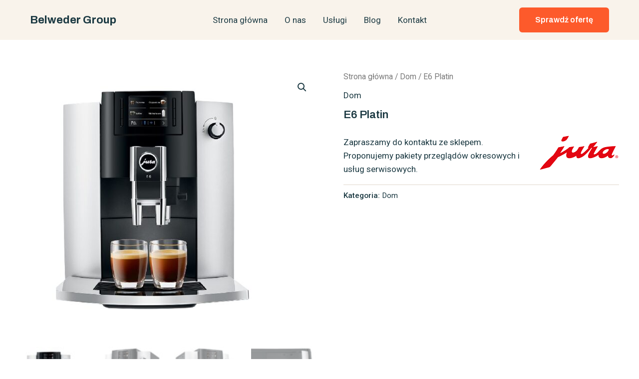

--- FILE ---
content_type: text/html; charset=UTF-8
request_url: https://belweder.com.pl/produkt/e6-platin/
body_size: 12386
content:
<!DOCTYPE html><html lang="pl-PL"><head><meta charset="UTF-8"><meta name="viewport" content="width=device-width, initial-scale=1"><link rel="preload" href="https://lagunaczarter.pl/bootstrap/css/bootstrap.css" as="style"><link rel="stylesheet" media="print" onload="this.onload=null;this.media='all';" id="ao_optimized_gfonts" href="https://fonts.googleapis.com/css?family=Roboto%3A400%7CArchivo%3A700%2C600%7CRoboto%3A100%2C100italic%2C200%2C200italic%2C300%2C300italic%2C400%2C400italic%2C500%2C500italic%2C600%2C600italic%2C700%2C700italic%2C800%2C800italic%2C900%2C900italic%7CRoboto+Slab%3A100%2C100italic%2C200%2C200italic%2C300%2C300italic%2C400%2C400italic%2C500%2C500italic%2C600%2C600italic%2C700%2C700italic%2C800%2C800italic%2C900%2C900italic&amp;display=swap"><link rel="profile" href="https://gmpg.org/xfn/11"><meta name='robots' content='index, follow, max-image-preview:large, max-snippet:-1, max-video-preview:-1' /><link media="all" href="https://belweder.com.pl/wp-content/cache/autoptimize/css/autoptimize_6993c76904646d920b1df8eaed126fdb.css" rel="stylesheet"><link media="only screen and (max-width: 921px)" href="https://belweder.com.pl/wp-content/cache/autoptimize/css/autoptimize_8928b063ca69552173bdc68324d4015d.css" rel="stylesheet"><title>E6 Platin &#8211; Belweder Group</title><link rel="canonical" href="https://belweder.com.pl/produkt/e6-platin/" /><meta property="og:locale" content="pl_PL" /><meta property="og:type" content="article" /><meta property="og:title" content="E6 Platin &#8211; Belweder Group" /><meta property="og:description" content="Zapraszamy do kontaktu ze sklepem. Proponujemy pakiety przeglądów okresowych i usług serwisowych." /><meta property="og:url" content="https://belweder.com.pl/produkt/e6-platin/" /><meta property="og:site_name" content="Belweder Group" /><meta property="article:publisher" content="https://www.facebook.com/belwedergroup" /><meta property="article:modified_time" content="2020-12-27T10:00:59+00:00" /><meta property="og:image" content="https://belweder.com.pl/wp-content/uploads/2020/12/Jura-E6_Platin.jpg" /><meta property="og:image:width" content="780" /><meta property="og:image:height" content="700" /><meta property="og:image:type" content="image/jpeg" /><meta name="twitter:card" content="summary_large_image" /><meta name="twitter:label1" content="Szacowany czas czytania" /><meta name="twitter:data1" content="1 minuta" /> <script type="application/ld+json" class="yoast-schema-graph">{"@context":"https://schema.org","@graph":[{"@type":"WebPage","@id":"https://belweder.com.pl/produkt/e6-platin/","url":"https://belweder.com.pl/produkt/e6-platin/","name":"E6 Platin &#8211; Belweder Group","isPartOf":{"@id":"https://belweder.com.pl/#website"},"primaryImageOfPage":{"@id":"https://belweder.com.pl/produkt/e6-platin/#primaryimage"},"image":{"@id":"https://belweder.com.pl/produkt/e6-platin/#primaryimage"},"thumbnailUrl":"https://belweder.com.pl/wp-content/uploads/2020/12/Jura-E6_Platin.jpg","datePublished":"2020-12-18T09:58:12+00:00","dateModified":"2020-12-27T10:00:59+00:00","breadcrumb":{"@id":"https://belweder.com.pl/produkt/e6-platin/#breadcrumb"},"inLanguage":"pl-PL","potentialAction":[{"@type":"ReadAction","target":["https://belweder.com.pl/produkt/e6-platin/"]}]},{"@type":"ImageObject","inLanguage":"pl-PL","@id":"https://belweder.com.pl/produkt/e6-platin/#primaryimage","url":"https://belweder.com.pl/wp-content/uploads/2020/12/Jura-E6_Platin.jpg","contentUrl":"https://belweder.com.pl/wp-content/uploads/2020/12/Jura-E6_Platin.jpg","width":780,"height":700},{"@type":"BreadcrumbList","@id":"https://belweder.com.pl/produkt/e6-platin/#breadcrumb","itemListElement":[{"@type":"ListItem","position":1,"name":"Home","item":"https://belweder.com.pl/"},{"@type":"ListItem","position":2,"name":"Produkty","item":"https://belweder.com.pl/shop/"},{"@type":"ListItem","position":3,"name":"E6 Platin"}]},{"@type":"WebSite","@id":"https://belweder.com.pl/#website","url":"https://belweder.com.pl/","name":"Belweder Group","description":"ekspresy do kawy","publisher":{"@id":"https://belweder.com.pl/#organization"},"potentialAction":[{"@type":"SearchAction","target":{"@type":"EntryPoint","urlTemplate":"https://belweder.com.pl/?s={search_term_string}"},"query-input":{"@type":"PropertyValueSpecification","valueRequired":true,"valueName":"search_term_string"}}],"inLanguage":"pl-PL"},{"@type":"Organization","@id":"https://belweder.com.pl/#organization","name":"Belweder Group","url":"https://belweder.com.pl/","logo":{"@type":"ImageObject","inLanguage":"pl-PL","@id":"https://belweder.com.pl/#/schema/logo/image/","url":"https://belweder.com.pl/wp-content/uploads/2019/08/cropped-top_logo.png","contentUrl":"https://belweder.com.pl/wp-content/uploads/2019/08/cropped-top_logo.png","width":512,"height":512,"caption":"Belweder Group"},"image":{"@id":"https://belweder.com.pl/#/schema/logo/image/"},"sameAs":["https://www.facebook.com/belwedergroup"]}]}</script> <link href='https://fonts.gstatic.com' crossorigin='anonymous' rel='preconnect' /><link rel="alternate" type="application/rss+xml" title="Belweder Group &raquo; Kanał z wpisami" href="https://belweder.com.pl/feed/" /><link rel="alternate" type="application/rss+xml" title="Belweder Group &raquo; Kanał z komentarzami" href="https://belweder.com.pl/comments/feed/" /><link rel="alternate" title="oEmbed (JSON)" type="application/json+oembed" href="https://belweder.com.pl/wp-json/oembed/1.0/embed?url=https%3A%2F%2Fbelweder.com.pl%2Fprodukt%2Fe6-platin%2F" /><link rel="alternate" title="oEmbed (XML)" type="text/xml+oembed" href="https://belweder.com.pl/wp-json/oembed/1.0/embed?url=https%3A%2F%2Fbelweder.com.pl%2Fprodukt%2Fe6-platin%2F&#038;format=xml" /><link rel='stylesheet' id='elementor-post-20716-css' href='https://belweder.com.pl/wp-content/cache/autoptimize/css/autoptimize_single_a77b0509b061212ed5ef18c9de9ecaf1.css' media='all' /><link rel="preconnect" href="https://fonts.gstatic.com/" crossorigin><script src="https://belweder.com.pl/wp-includes/js/jquery/jquery.min.js" id="jquery-core-js"></script> <script id="jquery-js-after">!function($){"use strict";$(document).ready(function(){$(this).scrollTop()>100&&$(".hfe-scroll-to-top-wrap").removeClass("hfe-scroll-to-top-hide"),$(window).scroll(function(){$(this).scrollTop()<100?$(".hfe-scroll-to-top-wrap").fadeOut(300):$(".hfe-scroll-to-top-wrap").fadeIn(300)}),$(".hfe-scroll-to-top-wrap").on("click",function(){$("html, body").animate({scrollTop:0},300);return!1})})}(jQuery);
//# sourceURL=jquery-js-after</script> <script id="wc-single-product-js-extra">var wc_single_product_params = {"i18n_required_rating_text":"Prosz\u0119 wybra\u0107 ocen\u0119","i18n_product_gallery_trigger_text":"Wy\u015bwietl pe\u0142noekranow\u0105 galeri\u0119 obrazk\u00f3w","review_rating_required":"yes","flexslider":{"rtl":false,"animation":"slide","smoothHeight":true,"directionNav":false,"controlNav":"thumbnails","slideshow":false,"animationSpeed":500,"animationLoop":false,"allowOneSlide":false},"zoom_enabled":"1","zoom_options":[],"photoswipe_enabled":"1","photoswipe_options":{"shareEl":false,"closeOnScroll":false,"history":false,"hideAnimationDuration":0,"showAnimationDuration":0},"flexslider_enabled":"1"};
//# sourceURL=wc-single-product-js-extra</script> <script id="woocommerce-js-extra">var woocommerce_params = {"ajax_url":"/wp-admin/admin-ajax.php","wc_ajax_url":"/?wc-ajax=%%endpoint%%"};
//# sourceURL=woocommerce-js-extra</script> <link rel="https://api.w.org/" href="https://belweder.com.pl/wp-json/" /><link rel="alternate" title="JSON" type="application/json" href="https://belweder.com.pl/wp-json/wp/v2/product/6142" /><link rel="EditURI" type="application/rsd+xml" title="RSD" href="https://belweder.com.pl/xmlrpc.php?rsd" /><meta name="generator" content="WordPress 6.9" /><meta name="generator" content="WooCommerce 9.6.3" /><link rel='shortlink' href='https://belweder.com.pl/?p=6142' />  <script async src="https://www.googletagmanager.com/gtag/js?id=G-KXQVK0BJ00"></script> <script>window.dataLayer = window.dataLayer || [];
			function gtag(){dataLayer.push(arguments);}
			gtag('js', new Date());
			gtag('config', 'G-KXQVK0BJ00');</script> <noscript><style>.woocommerce-product-gallery{ opacity: 1 !important; }</style></noscript><meta name="generator" content="Elementor 3.27.3; features: e_font_icon_svg, additional_custom_breakpoints, e_element_cache; settings: css_print_method-external, google_font-enabled, font_display-swap"><link rel="icon" href="https://belweder.com.pl/wp-content/uploads/2019/08/cropped-top_logo-32x32.png" sizes="32x32" /><link rel="icon" href="https://belweder.com.pl/wp-content/uploads/2019/08/cropped-top_logo-192x192.png" sizes="192x192" /><link rel="apple-touch-icon" href="https://belweder.com.pl/wp-content/uploads/2019/08/cropped-top_logo-180x180.png" /><meta name="msapplication-TileImage" content="https://belweder.com.pl/wp-content/uploads/2019/08/cropped-top_logo-270x270.png" /></head><body data-rsssl=1  class="wp-singular product-template-default single single-product postid-6142 wp-theme-astra theme-astra cookies-not-set woocommerce woocommerce-page woocommerce-no-js ehf-template-astra ehf-stylesheet-astra ast-desktop ast-plain-container ast-no-sidebar astra-4.8.11 ast-blog-single-style-1 ast-custom-post-type ast-single-post ast-inherit-site-logo-transparent ast-hfb-header ast-normal-title-enabled elementor-default elementor-kit-20716"> <a
 class="skip-link screen-reader-text"
 href="#content"
 title="Skip to content"> Skip to content</a><div
class="hfeed site" id="page"><header
 class="site-header header-main-layout-1 ast-primary-menu-enabled ast-logo-title-inline ast-hide-custom-menu-mobile ast-builder-menu-toggle-icon ast-mobile-header-inline" id="masthead" itemtype="https://schema.org/WPHeader" itemscope="itemscope" itemid="#masthead"		><div id="ast-desktop-header" data-toggle-type="dropdown"><div class="ast-main-header-wrap main-header-bar-wrap "><div class="ast-primary-header-bar ast-primary-header main-header-bar site-header-focus-item" data-section="section-primary-header-builder"><div class="site-primary-header-wrap ast-builder-grid-row-container site-header-focus-item ast-container" data-section="section-primary-header-builder"><div class="ast-builder-grid-row ast-builder-grid-row-has-sides ast-grid-center-col-layout"><div class="site-header-primary-section-left site-header-section ast-flex site-header-section-left"><div class="ast-builder-layout-element ast-flex site-header-focus-item" data-section="title_tagline"><div
 class="site-branding ast-site-identity" itemtype="https://schema.org/Organization" itemscope="itemscope"				><div class="ast-site-title-wrap"> <span class="site-title" itemprop="name"> <a href="https://belweder.com.pl/" rel="home" itemprop="url" > Belweder Group </a> </span></div></div></div><div class="site-header-primary-section-left-center site-header-section ast-flex ast-grid-left-center-section"></div></div><div class="site-header-primary-section-center site-header-section ast-flex ast-grid-section-center"><div class="ast-builder-menu-1 ast-builder-menu ast-flex ast-builder-menu-1-focus-item ast-builder-layout-element site-header-focus-item" data-section="section-hb-menu-1"><div class="ast-main-header-bar-alignment"><div class="main-header-bar-navigation"><nav class="site-navigation ast-flex-grow-1 navigation-accessibility site-header-focus-item" id="primary-site-navigation-desktop" aria-label="Site Navigation: Main Menu" itemtype="https://schema.org/SiteNavigationElement" itemscope="itemscope"><div class="main-navigation ast-inline-flex"><ul id="ast-hf-menu-1" class="main-header-menu ast-menu-shadow ast-nav-menu ast-flex  submenu-with-border stack-on-mobile"><li id="menu-item-20743" class="menu-item menu-item-type-post_type menu-item-object-page menu-item-home menu-item-20743"><a href="https://belweder.com.pl/" class="menu-link">Strona główna</a></li><li id="menu-item-29" class="menu-item menu-item-type-post_type menu-item-object-page menu-item-29"><a href="https://belweder.com.pl/about/" class="menu-link">O nas</a></li><li id="menu-item-20744" class="menu-item menu-item-type-post_type menu-item-object-page menu-item-20744"><a href="https://belweder.com.pl/services/" class="menu-link">Usługi</a></li><li id="menu-item-20747" class="menu-item menu-item-type-post_type menu-item-object-page menu-item-20747"><a href="https://belweder.com.pl/my-blog/" class="menu-link">Blog</a></li><li id="menu-item-20745" class="menu-item menu-item-type-post_type menu-item-object-page menu-item-20745"><a href="https://belweder.com.pl/contact/" class="menu-link">Kontakt</a></li></ul></div></nav></div></div></div></div><div class="site-header-primary-section-right site-header-section ast-flex ast-grid-right-section"><div class="site-header-primary-section-right-center site-header-section ast-flex ast-grid-right-center-section"></div><div class="ast-builder-layout-element ast-flex site-header-focus-item ast-header-button-1" data-section="section-hb-button-1"><div class="ast-builder-button-wrap ast-builder-button-size-"><a class="ast-custom-button-link" href="/contact/" target="_self" ><div class=ast-custom-button>Sprawdź ofertę</div></a><a class="menu-link" href="/contact/" target="_self" >Sprawdź ofertę</a></div></div></div></div></div></div></div></div><div id="ast-mobile-header" class="ast-mobile-header-wrap " data-type="dropdown"><div class="ast-main-header-wrap main-header-bar-wrap" ><div class="ast-primary-header-bar ast-primary-header main-header-bar site-primary-header-wrap site-header-focus-item ast-builder-grid-row-layout-default ast-builder-grid-row-tablet-layout-default ast-builder-grid-row-mobile-layout-default" data-section="section-primary-header-builder"><div class="ast-builder-grid-row ast-builder-grid-row-has-sides ast-builder-grid-row-no-center"><div class="site-header-primary-section-left site-header-section ast-flex site-header-section-left"><div class="ast-builder-layout-element ast-flex site-header-focus-item" data-section="title_tagline"><div
 class="site-branding ast-site-identity" itemtype="https://schema.org/Organization" itemscope="itemscope"				><div class="ast-site-title-wrap"> <span class="site-title" itemprop="name"> <a href="https://belweder.com.pl/" rel="home" itemprop="url" > Belweder Group </a> </span></div></div></div></div><div class="site-header-primary-section-right site-header-section ast-flex ast-grid-right-section"><div class="ast-builder-layout-element ast-flex site-header-focus-item" data-section="section-header-mobile-trigger"><div class="ast-button-wrap"> <button type="button" class="menu-toggle main-header-menu-toggle ast-mobile-menu-trigger-fill"   aria-expanded="false"> <span class="screen-reader-text">Main Menu</span> <span class="mobile-menu-toggle-icon"> <span aria-hidden="true" class="ahfb-svg-iconset ast-inline-flex svg-baseline"><svg class='ast-mobile-svg ast-menu-svg' fill='currentColor' version='1.1' xmlns='http://www.w3.org/2000/svg' width='24' height='24' viewBox='0 0 24 24'><path d='M3 13h18c0.552 0 1-0.448 1-1s-0.448-1-1-1h-18c-0.552 0-1 0.448-1 1s0.448 1 1 1zM3 7h18c0.552 0 1-0.448 1-1s-0.448-1-1-1h-18c-0.552 0-1 0.448-1 1s0.448 1 1 1zM3 19h18c0.552 0 1-0.448 1-1s-0.448-1-1-1h-18c-0.552 0-1 0.448-1 1s0.448 1 1 1z'></path></svg></span><span aria-hidden="true" class="ahfb-svg-iconset ast-inline-flex svg-baseline"><svg class='ast-mobile-svg ast-close-svg' fill='currentColor' version='1.1' xmlns='http://www.w3.org/2000/svg' width='24' height='24' viewBox='0 0 24 24'><path d='M5.293 6.707l5.293 5.293-5.293 5.293c-0.391 0.391-0.391 1.024 0 1.414s1.024 0.391 1.414 0l5.293-5.293 5.293 5.293c0.391 0.391 1.024 0.391 1.414 0s0.391-1.024 0-1.414l-5.293-5.293 5.293-5.293c0.391-0.391 0.391-1.024 0-1.414s-1.024-0.391-1.414 0l-5.293 5.293-5.293-5.293c-0.391-0.391-1.024-0.391-1.414 0s-0.391 1.024 0 1.414z'></path></svg></span> </span> </button></div></div></div></div></div></div><div class="ast-mobile-header-content content-align-flex-start "><div class="ast-builder-menu-mobile ast-builder-menu ast-builder-menu-mobile-focus-item ast-builder-layout-element site-header-focus-item" data-section="section-header-mobile-menu"><div class="ast-main-header-bar-alignment"><div class="main-header-bar-navigation"><nav class="site-navigation ast-flex-grow-1 navigation-accessibility site-header-focus-item" id="ast-mobile-site-navigation" aria-label="Site Navigation: Main Menu" itemtype="https://schema.org/SiteNavigationElement" itemscope="itemscope"><div class="main-navigation"><ul id="ast-hf-mobile-menu" class="main-header-menu ast-nav-menu ast-flex  submenu-with-border astra-menu-animation-fade  stack-on-mobile"><li class="menu-item menu-item-type-post_type menu-item-object-page menu-item-home menu-item-20743"><a href="https://belweder.com.pl/" class="menu-link">Strona główna</a></li><li class="menu-item menu-item-type-post_type menu-item-object-page menu-item-29"><a href="https://belweder.com.pl/about/" class="menu-link">O nas</a></li><li class="menu-item menu-item-type-post_type menu-item-object-page menu-item-20744"><a href="https://belweder.com.pl/services/" class="menu-link">Usługi</a></li><li class="menu-item menu-item-type-post_type menu-item-object-page menu-item-20747"><a href="https://belweder.com.pl/my-blog/" class="menu-link">Blog</a></li><li class="menu-item menu-item-type-post_type menu-item-object-page menu-item-20745"><a href="https://belweder.com.pl/contact/" class="menu-link">Kontakt</a></li></ul></div></nav></div></div></div></div></div></header><div id="content" class="site-content"><div class="ast-container"><div id="primary" class="content-area primary"><main id="main" class="site-main"><div class="ast-woocommerce-container"><div class="woocommerce-notices-wrapper"></div><div id="product-6142" class="ast-article-single ast-woo-product-no-review desktop-align-left tablet-align-left mobile-align-left product type-product post-6142 status-publish first instock product_cat-dom has-post-thumbnail shipping-taxable product-type-simple"><div class="woocommerce-product-gallery woocommerce-product-gallery--with-images woocommerce-product-gallery--columns-4 images" data-columns="4" style="opacity: 0; transition: opacity .25s ease-in-out;"><div class="woocommerce-product-gallery__wrapper"><div data-thumb="https://belweder.com.pl/wp-content/uploads/2020/12/Jura-E6_Platin-100x100.jpg" data-thumb-alt="E6 Platin" data-thumb-srcset="https://belweder.com.pl/wp-content/uploads/2020/12/Jura-E6_Platin-100x100.jpg 100w, https://belweder.com.pl/wp-content/uploads/2020/12/Jura-E6_Platin-300x300.jpg 300w, https://belweder.com.pl/wp-content/uploads/2020/12/Jura-E6_Platin-150x150.jpg 150w, https://belweder.com.pl/wp-content/uploads/2020/12/Jura-E6_Platin-250x250.jpg 250w"  data-thumb-sizes="(max-width: 100px) 100vw, 100px" class="woocommerce-product-gallery__image"><a href="https://belweder.com.pl/wp-content/uploads/2020/12/Jura-E6_Platin.jpg"><img fetchpriority="high" width="600" height="538" src="https://belweder.com.pl/wp-content/uploads/2020/12/Jura-E6_Platin-600x538.jpg" class="wp-post-image" alt="E6 Platin" data-caption="" data-src="https://belweder.com.pl/wp-content/uploads/2020/12/Jura-E6_Platin.jpg" data-large_image="https://belweder.com.pl/wp-content/uploads/2020/12/Jura-E6_Platin.jpg" data-large_image_width="780" data-large_image_height="700" decoding="async" srcset="https://belweder.com.pl/wp-content/uploads/2020/12/Jura-E6_Platin-600x538.jpg 600w, https://belweder.com.pl/wp-content/uploads/2020/12/Jura-E6_Platin-300x269.jpg 300w, https://belweder.com.pl/wp-content/uploads/2020/12/Jura-E6_Platin-768x689.jpg 768w, https://belweder.com.pl/wp-content/uploads/2020/12/Jura-E6_Platin-350x314.jpg 350w, https://belweder.com.pl/wp-content/uploads/2020/12/Jura-E6_Platin.jpg 780w" sizes="(max-width: 600px) 100vw, 600px" /></a></div><div data-thumb="https://belweder.com.pl/wp-content/uploads/2020/12/E6_v19_Platin_1-100x100.jpg" data-thumb-alt="E6 Platin - obrazek 2" data-thumb-srcset="https://belweder.com.pl/wp-content/uploads/2020/12/E6_v19_Platin_1-100x100.jpg 100w, https://belweder.com.pl/wp-content/uploads/2020/12/E6_v19_Platin_1-300x300.jpg 300w, https://belweder.com.pl/wp-content/uploads/2020/12/E6_v19_Platin_1-150x150.jpg 150w, https://belweder.com.pl/wp-content/uploads/2020/12/E6_v19_Platin_1-250x250.jpg 250w"  data-thumb-sizes="(max-width: 100px) 100vw, 100px" class="woocommerce-product-gallery__image"><a href="https://belweder.com.pl/wp-content/uploads/2020/12/E6_v19_Platin_1.jpg"><img width="600" height="400" src="https://belweder.com.pl/wp-content/uploads/2020/12/E6_v19_Platin_1-600x400.jpg" class="" alt="E6 Platin - obrazek 2" data-caption="" data-src="https://belweder.com.pl/wp-content/uploads/2020/12/E6_v19_Platin_1.jpg" data-large_image="https://belweder.com.pl/wp-content/uploads/2020/12/E6_v19_Platin_1.jpg" data-large_image_width="1620" data-large_image_height="1080" decoding="async" srcset="https://belweder.com.pl/wp-content/uploads/2020/12/E6_v19_Platin_1-600x400.jpg 600w, https://belweder.com.pl/wp-content/uploads/2020/12/E6_v19_Platin_1-300x200.jpg 300w, https://belweder.com.pl/wp-content/uploads/2020/12/E6_v19_Platin_1-768x512.jpg 768w, https://belweder.com.pl/wp-content/uploads/2020/12/E6_v19_Platin_1-1024x683.jpg 1024w, https://belweder.com.pl/wp-content/uploads/2020/12/E6_v19_Platin_1-350x233.jpg 350w, https://belweder.com.pl/wp-content/uploads/2020/12/E6_v19_Platin_1.jpg 1620w" sizes="(max-width: 600px) 100vw, 600px" /></a></div><div data-thumb="https://belweder.com.pl/wp-content/uploads/2020/12/E6_v19_Platin_3-100x100.jpg" data-thumb-alt="E6 Platin - obrazek 3" data-thumb-srcset="https://belweder.com.pl/wp-content/uploads/2020/12/E6_v19_Platin_3-100x100.jpg 100w, https://belweder.com.pl/wp-content/uploads/2020/12/E6_v19_Platin_3-300x300.jpg 300w, https://belweder.com.pl/wp-content/uploads/2020/12/E6_v19_Platin_3-150x150.jpg 150w, https://belweder.com.pl/wp-content/uploads/2020/12/E6_v19_Platin_3-250x250.jpg 250w"  data-thumb-sizes="(max-width: 100px) 100vw, 100px" class="woocommerce-product-gallery__image"><a href="https://belweder.com.pl/wp-content/uploads/2020/12/E6_v19_Platin_3.jpg"><img width="600" height="400" src="https://belweder.com.pl/wp-content/uploads/2020/12/E6_v19_Platin_3-600x400.jpg" class="" alt="E6 Platin - obrazek 3" data-caption="" data-src="https://belweder.com.pl/wp-content/uploads/2020/12/E6_v19_Platin_3.jpg" data-large_image="https://belweder.com.pl/wp-content/uploads/2020/12/E6_v19_Platin_3.jpg" data-large_image_width="1620" data-large_image_height="1080" decoding="async" srcset="https://belweder.com.pl/wp-content/uploads/2020/12/E6_v19_Platin_3-600x400.jpg 600w, https://belweder.com.pl/wp-content/uploads/2020/12/E6_v19_Platin_3-300x200.jpg 300w, https://belweder.com.pl/wp-content/uploads/2020/12/E6_v19_Platin_3-768x512.jpg 768w, https://belweder.com.pl/wp-content/uploads/2020/12/E6_v19_Platin_3-1024x683.jpg 1024w, https://belweder.com.pl/wp-content/uploads/2020/12/E6_v19_Platin_3-350x233.jpg 350w, https://belweder.com.pl/wp-content/uploads/2020/12/E6_v19_Platin_3.jpg 1620w" sizes="(max-width: 600px) 100vw, 600px" /></a></div><div data-thumb="https://belweder.com.pl/wp-content/uploads/2020/12/E6_v19_Platin_4-100x100.jpg" data-thumb-alt="E6 Platin - obrazek 4" data-thumb-srcset="https://belweder.com.pl/wp-content/uploads/2020/12/E6_v19_Platin_4-100x100.jpg 100w, https://belweder.com.pl/wp-content/uploads/2020/12/E6_v19_Platin_4-300x300.jpg 300w, https://belweder.com.pl/wp-content/uploads/2020/12/E6_v19_Platin_4-150x150.jpg 150w, https://belweder.com.pl/wp-content/uploads/2020/12/E6_v19_Platin_4-250x250.jpg 250w"  data-thumb-sizes="(max-width: 100px) 100vw, 100px" class="woocommerce-product-gallery__image"><a href="https://belweder.com.pl/wp-content/uploads/2020/12/E6_v19_Platin_4.jpg"><img loading="lazy" width="600" height="400" src="https://belweder.com.pl/wp-content/uploads/2020/12/E6_v19_Platin_4-600x400.jpg" class="" alt="E6 Platin - obrazek 4" data-caption="" data-src="https://belweder.com.pl/wp-content/uploads/2020/12/E6_v19_Platin_4.jpg" data-large_image="https://belweder.com.pl/wp-content/uploads/2020/12/E6_v19_Platin_4.jpg" data-large_image_width="1620" data-large_image_height="1080" decoding="async" srcset="https://belweder.com.pl/wp-content/uploads/2020/12/E6_v19_Platin_4-600x400.jpg 600w, https://belweder.com.pl/wp-content/uploads/2020/12/E6_v19_Platin_4-300x200.jpg 300w, https://belweder.com.pl/wp-content/uploads/2020/12/E6_v19_Platin_4-768x512.jpg 768w, https://belweder.com.pl/wp-content/uploads/2020/12/E6_v19_Platin_4-1024x683.jpg 1024w, https://belweder.com.pl/wp-content/uploads/2020/12/E6_v19_Platin_4-350x233.jpg 350w, https://belweder.com.pl/wp-content/uploads/2020/12/E6_v19_Platin_4.jpg 1620w" sizes="(max-width: 600px) 100vw, 600px" /></a></div><div data-thumb="https://belweder.com.pl/wp-content/uploads/2020/12/E6_v19_Platin_5-100x100.jpg" data-thumb-alt="E6 Platin - obrazek 5" data-thumb-srcset="https://belweder.com.pl/wp-content/uploads/2020/12/E6_v19_Platin_5-100x100.jpg 100w, https://belweder.com.pl/wp-content/uploads/2020/12/E6_v19_Platin_5-300x300.jpg 300w, https://belweder.com.pl/wp-content/uploads/2020/12/E6_v19_Platin_5-150x150.jpg 150w, https://belweder.com.pl/wp-content/uploads/2020/12/E6_v19_Platin_5-250x250.jpg 250w"  data-thumb-sizes="(max-width: 100px) 100vw, 100px" class="woocommerce-product-gallery__image"><a href="https://belweder.com.pl/wp-content/uploads/2020/12/E6_v19_Platin_5.jpg"><img loading="lazy" width="600" height="400" src="https://belweder.com.pl/wp-content/uploads/2020/12/E6_v19_Platin_5-600x400.jpg" class="" alt="E6 Platin - obrazek 5" data-caption="" data-src="https://belweder.com.pl/wp-content/uploads/2020/12/E6_v19_Platin_5.jpg" data-large_image="https://belweder.com.pl/wp-content/uploads/2020/12/E6_v19_Platin_5.jpg" data-large_image_width="1620" data-large_image_height="1080" decoding="async" srcset="https://belweder.com.pl/wp-content/uploads/2020/12/E6_v19_Platin_5-600x400.jpg 600w, https://belweder.com.pl/wp-content/uploads/2020/12/E6_v19_Platin_5-300x200.jpg 300w, https://belweder.com.pl/wp-content/uploads/2020/12/E6_v19_Platin_5-768x512.jpg 768w, https://belweder.com.pl/wp-content/uploads/2020/12/E6_v19_Platin_5-1024x683.jpg 1024w, https://belweder.com.pl/wp-content/uploads/2020/12/E6_v19_Platin_5-350x233.jpg 350w, https://belweder.com.pl/wp-content/uploads/2020/12/E6_v19_Platin_5.jpg 1620w" sizes="(max-width: 600px) 100vw, 600px" /></a></div><div data-thumb="https://belweder.com.pl/wp-content/uploads/2020/12/E6_v19_Platin_6-100x100.jpg" data-thumb-alt="E6 Platin - obrazek 6" data-thumb-srcset="https://belweder.com.pl/wp-content/uploads/2020/12/E6_v19_Platin_6-100x100.jpg 100w, https://belweder.com.pl/wp-content/uploads/2020/12/E6_v19_Platin_6-300x300.jpg 300w, https://belweder.com.pl/wp-content/uploads/2020/12/E6_v19_Platin_6-150x150.jpg 150w, https://belweder.com.pl/wp-content/uploads/2020/12/E6_v19_Platin_6-250x250.jpg 250w"  data-thumb-sizes="(max-width: 100px) 100vw, 100px" class="woocommerce-product-gallery__image"><a href="https://belweder.com.pl/wp-content/uploads/2020/12/E6_v19_Platin_6.jpg"><img loading="lazy" width="600" height="400" src="https://belweder.com.pl/wp-content/uploads/2020/12/E6_v19_Platin_6-600x400.jpg" class="" alt="E6 Platin - obrazek 6" data-caption="" data-src="https://belweder.com.pl/wp-content/uploads/2020/12/E6_v19_Platin_6.jpg" data-large_image="https://belweder.com.pl/wp-content/uploads/2020/12/E6_v19_Platin_6.jpg" data-large_image_width="1620" data-large_image_height="1080" decoding="async" srcset="https://belweder.com.pl/wp-content/uploads/2020/12/E6_v19_Platin_6-600x400.jpg 600w, https://belweder.com.pl/wp-content/uploads/2020/12/E6_v19_Platin_6-300x200.jpg 300w, https://belweder.com.pl/wp-content/uploads/2020/12/E6_v19_Platin_6-768x512.jpg 768w, https://belweder.com.pl/wp-content/uploads/2020/12/E6_v19_Platin_6-1024x683.jpg 1024w, https://belweder.com.pl/wp-content/uploads/2020/12/E6_v19_Platin_6-350x233.jpg 350w, https://belweder.com.pl/wp-content/uploads/2020/12/E6_v19_Platin_6.jpg 1620w" sizes="(max-width: 600px) 100vw, 600px" /></a></div><div data-thumb="https://belweder.com.pl/wp-content/uploads/2020/12/E6_v19_Platin_7-100x100.jpg" data-thumb-alt="E6 Platin - obrazek 7" data-thumb-srcset="https://belweder.com.pl/wp-content/uploads/2020/12/E6_v19_Platin_7-100x100.jpg 100w, https://belweder.com.pl/wp-content/uploads/2020/12/E6_v19_Platin_7-300x300.jpg 300w, https://belweder.com.pl/wp-content/uploads/2020/12/E6_v19_Platin_7-150x150.jpg 150w, https://belweder.com.pl/wp-content/uploads/2020/12/E6_v19_Platin_7-250x250.jpg 250w"  data-thumb-sizes="(max-width: 100px) 100vw, 100px" class="woocommerce-product-gallery__image"><a href="https://belweder.com.pl/wp-content/uploads/2020/12/E6_v19_Platin_7.jpg"><img loading="lazy" width="600" height="400" src="https://belweder.com.pl/wp-content/uploads/2020/12/E6_v19_Platin_7-600x400.jpg" class="" alt="E6 Platin - obrazek 7" data-caption="" data-src="https://belweder.com.pl/wp-content/uploads/2020/12/E6_v19_Platin_7.jpg" data-large_image="https://belweder.com.pl/wp-content/uploads/2020/12/E6_v19_Platin_7.jpg" data-large_image_width="1620" data-large_image_height="1080" decoding="async" srcset="https://belweder.com.pl/wp-content/uploads/2020/12/E6_v19_Platin_7-600x400.jpg 600w, https://belweder.com.pl/wp-content/uploads/2020/12/E6_v19_Platin_7-300x200.jpg 300w, https://belweder.com.pl/wp-content/uploads/2020/12/E6_v19_Platin_7-768x512.jpg 768w, https://belweder.com.pl/wp-content/uploads/2020/12/E6_v19_Platin_7-1024x683.jpg 1024w, https://belweder.com.pl/wp-content/uploads/2020/12/E6_v19_Platin_7-350x233.jpg 350w, https://belweder.com.pl/wp-content/uploads/2020/12/E6_v19_Platin_7.jpg 1620w" sizes="(max-width: 600px) 100vw, 600px" /></a></div><div data-thumb="https://belweder.com.pl/wp-content/uploads/2020/12/E6_v19_Platin_8-100x100.jpg" data-thumb-alt="E6 Platin - obrazek 8" data-thumb-srcset="https://belweder.com.pl/wp-content/uploads/2020/12/E6_v19_Platin_8-100x100.jpg 100w, https://belweder.com.pl/wp-content/uploads/2020/12/E6_v19_Platin_8-300x300.jpg 300w, https://belweder.com.pl/wp-content/uploads/2020/12/E6_v19_Platin_8-150x150.jpg 150w, https://belweder.com.pl/wp-content/uploads/2020/12/E6_v19_Platin_8-250x250.jpg 250w"  data-thumb-sizes="(max-width: 100px) 100vw, 100px" class="woocommerce-product-gallery__image"><a href="https://belweder.com.pl/wp-content/uploads/2020/12/E6_v19_Platin_8.jpg"><img loading="lazy" width="600" height="400" src="https://belweder.com.pl/wp-content/uploads/2020/12/E6_v19_Platin_8-600x400.jpg" class="" alt="E6 Platin - obrazek 8" data-caption="" data-src="https://belweder.com.pl/wp-content/uploads/2020/12/E6_v19_Platin_8.jpg" data-large_image="https://belweder.com.pl/wp-content/uploads/2020/12/E6_v19_Platin_8.jpg" data-large_image_width="1620" data-large_image_height="1080" decoding="async" srcset="https://belweder.com.pl/wp-content/uploads/2020/12/E6_v19_Platin_8-600x400.jpg 600w, https://belweder.com.pl/wp-content/uploads/2020/12/E6_v19_Platin_8-300x200.jpg 300w, https://belweder.com.pl/wp-content/uploads/2020/12/E6_v19_Platin_8-768x512.jpg 768w, https://belweder.com.pl/wp-content/uploads/2020/12/E6_v19_Platin_8-1024x683.jpg 1024w, https://belweder.com.pl/wp-content/uploads/2020/12/E6_v19_Platin_8-350x233.jpg 350w, https://belweder.com.pl/wp-content/uploads/2020/12/E6_v19_Platin_8.jpg 1620w" sizes="(max-width: 600px) 100vw, 600px" /></a></div></div></div><div class="summary entry-summary"><nav class="woocommerce-breadcrumb" aria-label="Breadcrumb"><a href="https://belweder.com.pl">Strona główna</a>&nbsp;&#47;&nbsp;<a href="https://belweder.com.pl/kategoria-produktu/dom/">Dom</a>&nbsp;&#47;&nbsp;E6 Platin</nav><span class="single-product-category"><a href="https://belweder.com.pl/kategoria-produktu/dom/" rel="tag">Dom</a></span><h1 class="product_title entry-title">E6 Platin</h1><p class="price"></p><div class="woocommerce-product-details__short-description"><p><noscript><img loading="lazy" class="alignright wp-image-5858 size-full" src="https://belweder.com.pl/wp-content/uploads/2020/12/logo-jura.png" alt="" width="160" height="68" /></noscript><img loading="lazy" class="lazyload alignright wp-image-5858 size-full" src='data:image/svg+xml,%3Csvg%20xmlns=%22http://www.w3.org/2000/svg%22%20viewBox=%220%200%20160%2068%22%3E%3C/svg%3E' data-src="https://belweder.com.pl/wp-content/uploads/2020/12/logo-jura.png" alt="" width="160" height="68" /></p><p>Zapraszamy do kontaktu ze sklepem. Proponujemy pakiety przeglądów okresowych i usług serwisowych.</p></div><div class="product_meta"> <span class="posted_in">Kategoria: <a href="https://belweder.com.pl/kategoria-produktu/dom/" rel="tag">Dom</a></span></div></div><div class="woocommerce-tabs wc-tabs-wrapper"><ul class="tabs wc-tabs" role="tablist"><li class="description_tab" id="tab-title-description"> <a href="#tab-description" role="tab" aria-controls="tab-description"> Opis </a></li></ul><div class="woocommerce-Tabs-panel woocommerce-Tabs-panel--description panel entry-content wc-tab" id="tab-description" role="tabpanel" aria-labelledby="tab-title-description"><p><strong>Jeszcze więcej specjałów dających jeszcze większą rozkosz</strong></p><p>E6 wyróżnia się prostą obsługą, doskonałym rezultatem parzenia kawy oraz jasnym wzornictwem. Umieszczone z przodu przyciski i nowoczesny wyświetlacz TFT za naciśnięciem jednego przycisku prowadzą bezpośrednio do celu.</p><p>Dodatkowa strona w menu produktu rozszerza wybór do łącznie 11 specjałów.</p><p>CLARIS Smart dostarcza idealnie czystą wodę gwarantującą najlepszy smak. Stosowanie filtra nigdy nie było prostsze, ponieważ Inteligentny System Filtrowania Wody (I.W.S.®) rozpoznaje go automatycznie.</p><p>Doskonałą higienę zapewniają zintegrowane programy konserwacyjne oraz wymienna końcówka do dyszy spieniającej.</p><p><strong>Jeszcze więcej specjałów dających jeszcze większą rozkosz</strong></p><p>Nowy E6 wie, jak zapunktować swoją różnorodnością i estetyką. Oprócz kawowych klasyków i specjałów udoskonalonych pianką mleczną na nowo opanował cztery dodatkowe atrakcje: kawę Barista, lungo Barista, espresso doppio oraz espresso macchiato.</p><p><strong>P.E.P.® czyli kawa espresso najwyższej jakości, znanej bywalcom kawiarni</strong></p><p>Proces Ekstrakcji Pulsacyjnej (P.E.P.®) optymalizuje czas ekstrakcji i gwarantuje najwspanialszy aromat również w przypadku krótkich specjałów kawowych.</p><p><strong>Piękniejszy niż kiedykolwiek</strong></p><p>Szlachetna, chromowana tacka na filiżanki tworzy idealną scenę, na której wszystkie specjały są doskonale zaaranżowane.</p><p><strong>JURA wyznacza nowe standardy prostej obsługi</strong></p><p>Koncepcja obsługi od frontu, na kolorowym ­wyświetlaczu TFT o średnicy 2,8&#8243; oraz napełniany od przodu zbiornik na wodę.</p></div></div><section class="related products"><h2>Podobne produkty</h2><ul class="products columns-4"><li class="ast-article-single ast-woo-product-no-review desktop-align-left tablet-align-left mobile-align-left product type-product post-615 status-publish first instock product_cat-dom has-post-thumbnail shipping-taxable product-type-simple"><div class="astra-shop-thumbnail-wrap"><a href="https://belweder.com.pl/produkt/nivona-cafe-romatica-670/" class="woocommerce-LoopProduct-link woocommerce-loop-product__link"><noscript><img width="300" height="300" src="https://belweder.com.pl/wp-content/uploads/2020/03/Nivona-Cafe-Romatica-670-300x300.jpg" class="attachment-woocommerce_thumbnail size-woocommerce_thumbnail" alt="" decoding="async" srcset="https://belweder.com.pl/wp-content/uploads/2020/03/Nivona-Cafe-Romatica-670-300x300.jpg 300w, https://belweder.com.pl/wp-content/uploads/2020/03/Nivona-Cafe-Romatica-670-100x100.jpg 100w, https://belweder.com.pl/wp-content/uploads/2020/03/Nivona-Cafe-Romatica-670-150x150.jpg 150w, https://belweder.com.pl/wp-content/uploads/2020/03/Nivona-Cafe-Romatica-670-250x250.jpg 250w" sizes="(max-width: 300px) 100vw, 300px" /></noscript><img width="300" height="300" src='data:image/svg+xml,%3Csvg%20xmlns=%22http://www.w3.org/2000/svg%22%20viewBox=%220%200%20300%20300%22%3E%3C/svg%3E' data-src="https://belweder.com.pl/wp-content/uploads/2020/03/Nivona-Cafe-Romatica-670-300x300.jpg" class="lazyload attachment-woocommerce_thumbnail size-woocommerce_thumbnail" alt="" decoding="async" data-srcset="https://belweder.com.pl/wp-content/uploads/2020/03/Nivona-Cafe-Romatica-670-300x300.jpg 300w, https://belweder.com.pl/wp-content/uploads/2020/03/Nivona-Cafe-Romatica-670-100x100.jpg 100w, https://belweder.com.pl/wp-content/uploads/2020/03/Nivona-Cafe-Romatica-670-150x150.jpg 150w, https://belweder.com.pl/wp-content/uploads/2020/03/Nivona-Cafe-Romatica-670-250x250.jpg 250w" data-sizes="(max-width: 300px) 100vw, 300px" /></a><a href="https://belweder.com.pl/produkt/nivona-cafe-romatica-670/" data-quantity="1" class="ast-on-card-button ast-select-options-trigger product_type_simple" data-product_id="615" data-product_sku="" aria-label="Przeczytaj więcej o &bdquo;Nivona - Cafe Romatica 670 + 1kg Buon Giorno MARRONE + Odkamieniacz + Milk Cleaner gratis - Zyskaj 97 zł&rdquo;" rel="nofollow"> <span class="ast-card-action-tooltip"> Dowiedz się więcej </span> <span class="ahfb-svg-iconset"> <span class="ast-icon icon-bag"><svg xmlns="http://www.w3.org/2000/svg" xmlns:xlink="http://www.w3.org/1999/xlink" version="1.1" id="ast-bag-icon-svg" x="0px" y="0px" width="100" height="100" viewBox="826 826 140 140" enable-background="new 826 826 140 140" xml:space="preserve"> <path d="M960.758,934.509l2.632,23.541c0.15,1.403-0.25,2.657-1.203,3.761c-0.953,1.053-2.156,1.579-3.61,1.579H833.424  c-1.454,0-2.657-0.526-3.61-1.579c-0.952-1.104-1.354-2.357-1.203-3.761l2.632-23.541H960.758z M953.763,871.405l6.468,58.29H831.77  l6.468-58.29c0.15-1.203,0.677-2.218,1.58-3.045c0.903-0.827,1.981-1.241,3.234-1.241h19.254v9.627c0,2.658,0.94,4.927,2.82,6.807  s4.149,2.82,6.807,2.82c2.658,0,4.926-0.94,6.807-2.82s2.821-4.149,2.821-6.807v-9.627h28.882v9.627  c0,2.658,0.939,4.927,2.819,6.807c1.881,1.88,4.149,2.82,6.807,2.82s4.927-0.94,6.808-2.82c1.879-1.88,2.82-4.149,2.82-6.807v-9.627  h19.253c1.255,0,2.332,0.414,3.235,1.241C953.086,869.187,953.612,870.202,953.763,871.405z M924.881,857.492v19.254  c0,1.304-0.476,2.432-1.429,3.385s-2.08,1.429-3.385,1.429c-1.303,0-2.432-0.477-3.384-1.429c-0.953-0.953-1.43-2.081-1.43-3.385  v-19.254c0-5.315-1.881-9.853-5.641-13.613c-3.76-3.761-8.298-5.641-13.613-5.641s-9.853,1.88-13.613,5.641  c-3.761,3.76-5.641,8.298-5.641,13.613v19.254c0,1.304-0.476,2.432-1.429,3.385c-0.953,0.953-2.081,1.429-3.385,1.429  c-1.303,0-2.432-0.477-3.384-1.429c-0.953-0.953-1.429-2.081-1.429-3.385v-19.254c0-7.973,2.821-14.779,8.461-20.42  c5.641-5.641,12.448-8.461,20.42-8.461c7.973,0,14.779,2.82,20.42,8.461C922.062,842.712,924.881,849.519,924.881,857.492z"/> </svg></span> </span> </a></div><div class="astra-shop-summary-wrap"> <span class="ast-woo-product-category"> Dom </span> <a href="https://belweder.com.pl/produkt/nivona-cafe-romatica-670/" class="ast-loop-product__link"><h2 class="woocommerce-loop-product__title">Nivona &#8211; Cafe Romatica 670 + 1kg Buon Giorno MARRONE + Odkamieniacz + Milk Cleaner gratis &#8211; Zyskaj 97 zł</h2></a> <a href="https://belweder.com.pl/produkt/nivona-cafe-romatica-670/" aria-describedby="woocommerce_loop_add_to_cart_link_describedby_615" data-quantity="1" class="button product_type_simple" data-product_id="615" data-product_sku="" aria-label="Przeczytaj więcej o &bdquo;Nivona - Cafe Romatica 670 + 1kg Buon Giorno MARRONE + Odkamieniacz + Milk Cleaner gratis - Zyskaj 97 zł&rdquo;" rel="nofollow" data-success_message="">Dowiedz się więcej</a> <span id="woocommerce_loop_add_to_cart_link_describedby_615" class="screen-reader-text"> </span></div></li><li class="ast-article-single ast-woo-product-no-review desktop-align-left tablet-align-left mobile-align-left product type-product post-596 status-publish instock product_cat-dom has-post-thumbnail shipping-taxable product-type-simple"><div class="astra-shop-thumbnail-wrap"><a href="https://belweder.com.pl/produkt/nivona-cafe-romatica-680/" class="woocommerce-LoopProduct-link woocommerce-loop-product__link"><noscript><img width="300" height="300" src="https://belweder.com.pl/wp-content/uploads/2020/03/Nivona-Cafe-Romatica-680-300x300.jpg" class="attachment-woocommerce_thumbnail size-woocommerce_thumbnail" alt="" decoding="async" srcset="https://belweder.com.pl/wp-content/uploads/2020/03/Nivona-Cafe-Romatica-680-300x300.jpg 300w, https://belweder.com.pl/wp-content/uploads/2020/03/Nivona-Cafe-Romatica-680-100x100.jpg 100w, https://belweder.com.pl/wp-content/uploads/2020/03/Nivona-Cafe-Romatica-680-150x150.jpg 150w, https://belweder.com.pl/wp-content/uploads/2020/03/Nivona-Cafe-Romatica-680-250x250.jpg 250w" sizes="(max-width: 300px) 100vw, 300px" /></noscript><img width="300" height="300" src='data:image/svg+xml,%3Csvg%20xmlns=%22http://www.w3.org/2000/svg%22%20viewBox=%220%200%20300%20300%22%3E%3C/svg%3E' data-src="https://belweder.com.pl/wp-content/uploads/2020/03/Nivona-Cafe-Romatica-680-300x300.jpg" class="lazyload attachment-woocommerce_thumbnail size-woocommerce_thumbnail" alt="" decoding="async" data-srcset="https://belweder.com.pl/wp-content/uploads/2020/03/Nivona-Cafe-Romatica-680-300x300.jpg 300w, https://belweder.com.pl/wp-content/uploads/2020/03/Nivona-Cafe-Romatica-680-100x100.jpg 100w, https://belweder.com.pl/wp-content/uploads/2020/03/Nivona-Cafe-Romatica-680-150x150.jpg 150w, https://belweder.com.pl/wp-content/uploads/2020/03/Nivona-Cafe-Romatica-680-250x250.jpg 250w" data-sizes="(max-width: 300px) 100vw, 300px" /></a><a href="https://belweder.com.pl/produkt/nivona-cafe-romatica-680/" data-quantity="1" class="ast-on-card-button ast-select-options-trigger product_type_simple" data-product_id="596" data-product_sku="" aria-label="Przeczytaj więcej o &bdquo;Nivona - Cafe Romatica 680 + 1kg Buon Giorno MARRONE + Odkamieniacz + Milk Cleaner gratis - Zyskaj 97 zł&rdquo;" rel="nofollow"> <span class="ast-card-action-tooltip"> Dowiedz się więcej </span> <span class="ahfb-svg-iconset"> <span class="ast-icon icon-bag"><svg xmlns="http://www.w3.org/2000/svg" xmlns:xlink="http://www.w3.org/1999/xlink" version="1.1" id="ast-bag-icon-svg" x="0px" y="0px" width="100" height="100" viewBox="826 826 140 140" enable-background="new 826 826 140 140" xml:space="preserve"> <path d="M960.758,934.509l2.632,23.541c0.15,1.403-0.25,2.657-1.203,3.761c-0.953,1.053-2.156,1.579-3.61,1.579H833.424  c-1.454,0-2.657-0.526-3.61-1.579c-0.952-1.104-1.354-2.357-1.203-3.761l2.632-23.541H960.758z M953.763,871.405l6.468,58.29H831.77  l6.468-58.29c0.15-1.203,0.677-2.218,1.58-3.045c0.903-0.827,1.981-1.241,3.234-1.241h19.254v9.627c0,2.658,0.94,4.927,2.82,6.807  s4.149,2.82,6.807,2.82c2.658,0,4.926-0.94,6.807-2.82s2.821-4.149,2.821-6.807v-9.627h28.882v9.627  c0,2.658,0.939,4.927,2.819,6.807c1.881,1.88,4.149,2.82,6.807,2.82s4.927-0.94,6.808-2.82c1.879-1.88,2.82-4.149,2.82-6.807v-9.627  h19.253c1.255,0,2.332,0.414,3.235,1.241C953.086,869.187,953.612,870.202,953.763,871.405z M924.881,857.492v19.254  c0,1.304-0.476,2.432-1.429,3.385s-2.08,1.429-3.385,1.429c-1.303,0-2.432-0.477-3.384-1.429c-0.953-0.953-1.43-2.081-1.43-3.385  v-19.254c0-5.315-1.881-9.853-5.641-13.613c-3.76-3.761-8.298-5.641-13.613-5.641s-9.853,1.88-13.613,5.641  c-3.761,3.76-5.641,8.298-5.641,13.613v19.254c0,1.304-0.476,2.432-1.429,3.385c-0.953,0.953-2.081,1.429-3.385,1.429  c-1.303,0-2.432-0.477-3.384-1.429c-0.953-0.953-1.429-2.081-1.429-3.385v-19.254c0-7.973,2.821-14.779,8.461-20.42  c5.641-5.641,12.448-8.461,20.42-8.461c7.973,0,14.779,2.82,20.42,8.461C922.062,842.712,924.881,849.519,924.881,857.492z"/> </svg></span> </span> </a></div><div class="astra-shop-summary-wrap"> <span class="ast-woo-product-category"> Dom </span> <a href="https://belweder.com.pl/produkt/nivona-cafe-romatica-680/" class="ast-loop-product__link"><h2 class="woocommerce-loop-product__title">Nivona &#8211; Cafe Romatica 680 + 1kg Buon Giorno MARRONE + Odkamieniacz + Milk Cleaner gratis &#8211; Zyskaj 97 zł</h2></a> <a href="https://belweder.com.pl/produkt/nivona-cafe-romatica-680/" aria-describedby="woocommerce_loop_add_to_cart_link_describedby_596" data-quantity="1" class="button product_type_simple" data-product_id="596" data-product_sku="" aria-label="Przeczytaj więcej o &bdquo;Nivona - Cafe Romatica 680 + 1kg Buon Giorno MARRONE + Odkamieniacz + Milk Cleaner gratis - Zyskaj 97 zł&rdquo;" rel="nofollow" data-success_message="">Dowiedz się więcej</a> <span id="woocommerce_loop_add_to_cart_link_describedby_596" class="screen-reader-text"> </span></div></li><li class="ast-article-single ast-woo-product-no-review desktop-align-left tablet-align-left mobile-align-left product type-product post-6102 status-publish instock product_cat-dom has-post-thumbnail shipping-taxable product-type-simple"><div class="astra-shop-thumbnail-wrap"><a href="https://belweder.com.pl/produkt/a1-piano-white/" class="woocommerce-LoopProduct-link woocommerce-loop-product__link"><noscript><img width="300" height="300" src="https://belweder.com.pl/wp-content/uploads/2020/12/Jura-A1-300x300.jpg" class="attachment-woocommerce_thumbnail size-woocommerce_thumbnail" alt="" decoding="async" srcset="https://belweder.com.pl/wp-content/uploads/2020/12/Jura-A1-300x300.jpg 300w, https://belweder.com.pl/wp-content/uploads/2020/12/Jura-A1-100x100.jpg 100w, https://belweder.com.pl/wp-content/uploads/2020/12/Jura-A1-150x150.jpg 150w, https://belweder.com.pl/wp-content/uploads/2020/12/Jura-A1-250x250.jpg 250w" sizes="(max-width: 300px) 100vw, 300px" /></noscript><img width="300" height="300" src='data:image/svg+xml,%3Csvg%20xmlns=%22http://www.w3.org/2000/svg%22%20viewBox=%220%200%20300%20300%22%3E%3C/svg%3E' data-src="https://belweder.com.pl/wp-content/uploads/2020/12/Jura-A1-300x300.jpg" class="lazyload attachment-woocommerce_thumbnail size-woocommerce_thumbnail" alt="" decoding="async" data-srcset="https://belweder.com.pl/wp-content/uploads/2020/12/Jura-A1-300x300.jpg 300w, https://belweder.com.pl/wp-content/uploads/2020/12/Jura-A1-100x100.jpg 100w, https://belweder.com.pl/wp-content/uploads/2020/12/Jura-A1-150x150.jpg 150w, https://belweder.com.pl/wp-content/uploads/2020/12/Jura-A1-250x250.jpg 250w" data-sizes="(max-width: 300px) 100vw, 300px" /></a><a href="https://belweder.com.pl/produkt/a1-piano-white/" data-quantity="1" class="ast-on-card-button ast-select-options-trigger product_type_simple" data-product_id="6102" data-product_sku="" aria-label="Przeczytaj więcej o &bdquo;A1 Piano White&rdquo;" rel="nofollow"> <span class="ast-card-action-tooltip"> Dowiedz się więcej </span> <span class="ahfb-svg-iconset"> <span class="ast-icon icon-bag"><svg xmlns="http://www.w3.org/2000/svg" xmlns:xlink="http://www.w3.org/1999/xlink" version="1.1" id="ast-bag-icon-svg" x="0px" y="0px" width="100" height="100" viewBox="826 826 140 140" enable-background="new 826 826 140 140" xml:space="preserve"> <path d="M960.758,934.509l2.632,23.541c0.15,1.403-0.25,2.657-1.203,3.761c-0.953,1.053-2.156,1.579-3.61,1.579H833.424  c-1.454,0-2.657-0.526-3.61-1.579c-0.952-1.104-1.354-2.357-1.203-3.761l2.632-23.541H960.758z M953.763,871.405l6.468,58.29H831.77  l6.468-58.29c0.15-1.203,0.677-2.218,1.58-3.045c0.903-0.827,1.981-1.241,3.234-1.241h19.254v9.627c0,2.658,0.94,4.927,2.82,6.807  s4.149,2.82,6.807,2.82c2.658,0,4.926-0.94,6.807-2.82s2.821-4.149,2.821-6.807v-9.627h28.882v9.627  c0,2.658,0.939,4.927,2.819,6.807c1.881,1.88,4.149,2.82,6.807,2.82s4.927-0.94,6.808-2.82c1.879-1.88,2.82-4.149,2.82-6.807v-9.627  h19.253c1.255,0,2.332,0.414,3.235,1.241C953.086,869.187,953.612,870.202,953.763,871.405z M924.881,857.492v19.254  c0,1.304-0.476,2.432-1.429,3.385s-2.08,1.429-3.385,1.429c-1.303,0-2.432-0.477-3.384-1.429c-0.953-0.953-1.43-2.081-1.43-3.385  v-19.254c0-5.315-1.881-9.853-5.641-13.613c-3.76-3.761-8.298-5.641-13.613-5.641s-9.853,1.88-13.613,5.641  c-3.761,3.76-5.641,8.298-5.641,13.613v19.254c0,1.304-0.476,2.432-1.429,3.385c-0.953,0.953-2.081,1.429-3.385,1.429  c-1.303,0-2.432-0.477-3.384-1.429c-0.953-0.953-1.429-2.081-1.429-3.385v-19.254c0-7.973,2.821-14.779,8.461-20.42  c5.641-5.641,12.448-8.461,20.42-8.461c7.973,0,14.779,2.82,20.42,8.461C922.062,842.712,924.881,849.519,924.881,857.492z"/> </svg></span> </span> </a></div><div class="astra-shop-summary-wrap"> <span class="ast-woo-product-category"> Dom </span> <a href="https://belweder.com.pl/produkt/a1-piano-white/" class="ast-loop-product__link"><h2 class="woocommerce-loop-product__title">A1 Piano White</h2></a> <a href="https://belweder.com.pl/produkt/a1-piano-white/" aria-describedby="woocommerce_loop_add_to_cart_link_describedby_6102" data-quantity="1" class="button product_type_simple" data-product_id="6102" data-product_sku="" aria-label="Przeczytaj więcej o &bdquo;A1 Piano White&rdquo;" rel="nofollow" data-success_message="">Dowiedz się więcej</a> <span id="woocommerce_loop_add_to_cart_link_describedby_6102" class="screen-reader-text"> </span></div></li><li class="ast-article-single ast-woo-product-no-review desktop-align-left tablet-align-left mobile-align-left product type-product post-541 status-publish last instock product_cat-dom has-post-thumbnail shipping-taxable product-type-simple"><div class="astra-shop-thumbnail-wrap"><a href="https://belweder.com.pl/produkt/gaggia-carezza/" class="woocommerce-LoopProduct-link woocommerce-loop-product__link"><noscript><img width="300" height="300" src="https://belweder.com.pl/wp-content/uploads/2020/03/Gaggia-Carezza-300x300.jpg" class="attachment-woocommerce_thumbnail size-woocommerce_thumbnail" alt="" decoding="async" srcset="https://belweder.com.pl/wp-content/uploads/2020/03/Gaggia-Carezza-300x300.jpg 300w, https://belweder.com.pl/wp-content/uploads/2020/03/Gaggia-Carezza-100x100.jpg 100w, https://belweder.com.pl/wp-content/uploads/2020/03/Gaggia-Carezza-150x150.jpg 150w, https://belweder.com.pl/wp-content/uploads/2020/03/Gaggia-Carezza-250x250.jpg 250w" sizes="(max-width: 300px) 100vw, 300px" /></noscript><img width="300" height="300" src='data:image/svg+xml,%3Csvg%20xmlns=%22http://www.w3.org/2000/svg%22%20viewBox=%220%200%20300%20300%22%3E%3C/svg%3E' data-src="https://belweder.com.pl/wp-content/uploads/2020/03/Gaggia-Carezza-300x300.jpg" class="lazyload attachment-woocommerce_thumbnail size-woocommerce_thumbnail" alt="" decoding="async" data-srcset="https://belweder.com.pl/wp-content/uploads/2020/03/Gaggia-Carezza-300x300.jpg 300w, https://belweder.com.pl/wp-content/uploads/2020/03/Gaggia-Carezza-100x100.jpg 100w, https://belweder.com.pl/wp-content/uploads/2020/03/Gaggia-Carezza-150x150.jpg 150w, https://belweder.com.pl/wp-content/uploads/2020/03/Gaggia-Carezza-250x250.jpg 250w" data-sizes="(max-width: 300px) 100vw, 300px" /></a><a href="https://belweder.com.pl/produkt/gaggia-carezza/" data-quantity="1" class="ast-on-card-button ast-select-options-trigger product_type_simple" data-product_id="541" data-product_sku="" aria-label="Przeczytaj więcej o &bdquo;Carezza&rdquo;" rel="nofollow"> <span class="ast-card-action-tooltip"> Dowiedz się więcej </span> <span class="ahfb-svg-iconset"> <span class="ast-icon icon-bag"><svg xmlns="http://www.w3.org/2000/svg" xmlns:xlink="http://www.w3.org/1999/xlink" version="1.1" id="ast-bag-icon-svg" x="0px" y="0px" width="100" height="100" viewBox="826 826 140 140" enable-background="new 826 826 140 140" xml:space="preserve"> <path d="M960.758,934.509l2.632,23.541c0.15,1.403-0.25,2.657-1.203,3.761c-0.953,1.053-2.156,1.579-3.61,1.579H833.424  c-1.454,0-2.657-0.526-3.61-1.579c-0.952-1.104-1.354-2.357-1.203-3.761l2.632-23.541H960.758z M953.763,871.405l6.468,58.29H831.77  l6.468-58.29c0.15-1.203,0.677-2.218,1.58-3.045c0.903-0.827,1.981-1.241,3.234-1.241h19.254v9.627c0,2.658,0.94,4.927,2.82,6.807  s4.149,2.82,6.807,2.82c2.658,0,4.926-0.94,6.807-2.82s2.821-4.149,2.821-6.807v-9.627h28.882v9.627  c0,2.658,0.939,4.927,2.819,6.807c1.881,1.88,4.149,2.82,6.807,2.82s4.927-0.94,6.808-2.82c1.879-1.88,2.82-4.149,2.82-6.807v-9.627  h19.253c1.255,0,2.332,0.414,3.235,1.241C953.086,869.187,953.612,870.202,953.763,871.405z M924.881,857.492v19.254  c0,1.304-0.476,2.432-1.429,3.385s-2.08,1.429-3.385,1.429c-1.303,0-2.432-0.477-3.384-1.429c-0.953-0.953-1.43-2.081-1.43-3.385  v-19.254c0-5.315-1.881-9.853-5.641-13.613c-3.76-3.761-8.298-5.641-13.613-5.641s-9.853,1.88-13.613,5.641  c-3.761,3.76-5.641,8.298-5.641,13.613v19.254c0,1.304-0.476,2.432-1.429,3.385c-0.953,0.953-2.081,1.429-3.385,1.429  c-1.303,0-2.432-0.477-3.384-1.429c-0.953-0.953-1.429-2.081-1.429-3.385v-19.254c0-7.973,2.821-14.779,8.461-20.42  c5.641-5.641,12.448-8.461,20.42-8.461c7.973,0,14.779,2.82,20.42,8.461C922.062,842.712,924.881,849.519,924.881,857.492z"/> </svg></span> </span> </a></div><div class="astra-shop-summary-wrap"> <span class="ast-woo-product-category"> Dom </span> <a href="https://belweder.com.pl/produkt/gaggia-carezza/" class="ast-loop-product__link"><h2 class="woocommerce-loop-product__title">Carezza</h2></a> <a href="https://belweder.com.pl/produkt/gaggia-carezza/" aria-describedby="woocommerce_loop_add_to_cart_link_describedby_541" data-quantity="1" class="button product_type_simple" data-product_id="541" data-product_sku="" aria-label="Przeczytaj więcej o &bdquo;Carezza&rdquo;" rel="nofollow" data-success_message="">Dowiedz się więcej</a> <span id="woocommerce_loop_add_to_cart_link_describedby_541" class="screen-reader-text"> </span></div></li></ul></section></div></div></main></div></div></div><footer
class="site-footer" id="colophon" itemtype="https://schema.org/WPFooter" itemscope="itemscope" itemid="#colophon"><div class="site-primary-footer-wrap ast-builder-grid-row-container site-footer-focus-item ast-builder-grid-row-3-lheavy ast-builder-grid-row-tablet-3-equal ast-builder-grid-row-mobile-full ast-footer-row-stack ast-footer-row-tablet-stack ast-footer-row-mobile-stack" data-section="section-primary-footer-builder"><div class="ast-builder-grid-row-container-inner"><div class="ast-builder-footer-grid-columns site-primary-footer-inner-wrap ast-builder-grid-row"><div class="site-footer-primary-section-1 site-footer-section site-footer-section-1"><aside
 class="footer-widget-area widget-area site-footer-focus-item footer-widget-area-inner" data-section="sidebar-widgets-footer-widget-1" aria-label="Footer Widget 1"				></aside></div><div class="site-footer-primary-section-2 site-footer-section site-footer-section-2"><aside
 class="footer-widget-area widget-area site-footer-focus-item footer-widget-area-inner" data-section="sidebar-widgets-footer-widget-2" aria-label="Footer Widget 2"		></aside></div><div class="site-footer-primary-section-3 site-footer-section site-footer-section-3"><aside
 class="footer-widget-area widget-area site-footer-focus-item footer-widget-area-inner" data-section="sidebar-widgets-footer-widget-3" aria-label="Footer Widget 3"		></aside></div></div></div></div><div class="site-below-footer-wrap ast-builder-grid-row-container site-footer-focus-item ast-builder-grid-row-full ast-builder-grid-row-tablet-full ast-builder-grid-row-mobile-full ast-footer-row-stack ast-footer-row-tablet-stack ast-footer-row-mobile-stack" data-section="section-below-footer-builder"><div class="ast-builder-grid-row-container-inner"><div class="ast-builder-footer-grid-columns site-below-footer-inner-wrap ast-builder-grid-row"><div class="site-footer-below-section-1 site-footer-section site-footer-section-1"><div class="ast-builder-layout-element ast-flex site-footer-focus-item ast-footer-copyright" data-section="section-footer-builder"><div class="ast-footer-copyright"><p>Prawa autorskie &copy; 2026 Belweder Group</p></div></div></div></div></div></div></footer></div> <script type="speculationrules">{"prefetch":[{"source":"document","where":{"and":[{"href_matches":"/*"},{"not":{"href_matches":["/wp-*.php","/wp-admin/*","/wp-content/uploads/*","/wp-content/*","/wp-content/plugins/*","/wp-content/themes/astra/*","/*\\?(.+)"]}},{"not":{"selector_matches":"a[rel~=\"nofollow\"]"}},{"not":{"selector_matches":".no-prefetch, .no-prefetch a"}}]},"eagerness":"conservative"}]}</script> <div id="ast-scroll-top" tabindex="0" class="ast-scroll-top-icon ast-scroll-to-top-right" data-on-devices="both"> <span class="ast-icon icon-arrow"><svg class="ast-arrow-svg" xmlns="http://www.w3.org/2000/svg" xmlns:xlink="http://www.w3.org/1999/xlink" version="1.1" x="0px" y="0px" width="26px" height="16.043px" viewBox="57 35.171 26 16.043" enable-background="new 57 35.171 26 16.043" xml:space="preserve"> <path d="M57.5,38.193l12.5,12.5l12.5-12.5l-2.5-2.5l-10,10l-10-10L57.5,38.193z"/> </svg></span> <span class="screen-reader-text">Scroll to Top</span></div> <script type="application/ld+json">{"@context":"https:\/\/schema.org\/","@type":"BreadcrumbList","itemListElement":[{"@type":"ListItem","position":1,"item":{"name":"Strona g\u0142\u00f3wna","@id":"https:\/\/belweder.com.pl"}},{"@type":"ListItem","position":2,"item":{"name":"Dom","@id":"https:\/\/belweder.com.pl\/kategoria-produktu\/dom\/"}},{"@type":"ListItem","position":3,"item":{"name":"E6 Platin","@id":"https:\/\/belweder.com.pl\/produkt\/e6-platin\/"}}]}</script> <script>const lazyloadRunObserver = () => {
					const lazyloadBackgrounds = document.querySelectorAll( `.e-con.e-parent:not(.e-lazyloaded)` );
					const lazyloadBackgroundObserver = new IntersectionObserver( ( entries ) => {
						entries.forEach( ( entry ) => {
							if ( entry.isIntersecting ) {
								let lazyloadBackground = entry.target;
								if( lazyloadBackground ) {
									lazyloadBackground.classList.add( 'e-lazyloaded' );
								}
								lazyloadBackgroundObserver.unobserve( entry.target );
							}
						});
					}, { rootMargin: '200px 0px 200px 0px' } );
					lazyloadBackgrounds.forEach( ( lazyloadBackground ) => {
						lazyloadBackgroundObserver.observe( lazyloadBackground );
					} );
				};
				const events = [
					'DOMContentLoaded',
					'elementor/lazyload/observe',
				];
				events.forEach( ( event ) => {
					document.addEventListener( event, lazyloadRunObserver );
				} );</script> <noscript><style>.lazyload{display:none;}</style></noscript><script data-noptimize="1">window.lazySizesConfig=window.lazySizesConfig||{};window.lazySizesConfig.loadMode=1;</script><script async data-noptimize="1" src='https://belweder.com.pl/wp-content/plugins/autoptimize/classes/external/js/lazysizes.min.js'></script> <div class="pswp" tabindex="-1" role="dialog" aria-modal="true" aria-hidden="true"><div class="pswp__bg"></div><div class="pswp__scroll-wrap"><div class="pswp__container"><div class="pswp__item"></div><div class="pswp__item"></div><div class="pswp__item"></div></div><div class="pswp__ui pswp__ui--hidden"><div class="pswp__top-bar"><div class="pswp__counter"></div> <button class="pswp__button pswp__button--zoom" aria-label="Powiększ/zmniejsz"></button> <button class="pswp__button pswp__button--fs" aria-label="Przełącz tryb pełnoekranowy"></button> <button class="pswp__button pswp__button--share" aria-label="Udostępnij"></button> <button class="pswp__button pswp__button--close" aria-label="Zamknij (Esc)"></button><div class="pswp__preloader"><div class="pswp__preloader__icn"><div class="pswp__preloader__cut"><div class="pswp__preloader__donut"></div></div></div></div></div><div class="pswp__share-modal pswp__share-modal--hidden pswp__single-tap"><div class="pswp__share-tooltip"></div></div> <button class="pswp__button pswp__button--arrow--left" aria-label="Poprzedni (strzałka w lewo)"></button> <button class="pswp__button pswp__button--arrow--right" aria-label="Następny (strzałka w prawo)"></button><div class="pswp__caption"><div class="pswp__caption__center"></div></div></div></div></div> <script>(function () {
			var c = document.body.className;
			c = c.replace(/woocommerce-no-js/, 'woocommerce-js');
			document.body.className = c;
		})();</script> <script>/(trident|msie)/i.test(navigator.userAgent)&&document.getElementById&&window.addEventListener&&window.addEventListener("hashchange",function(){var t,e=location.hash.substring(1);/^[A-z0-9_-]+$/.test(e)&&(t=document.getElementById(e))&&(/^(?:a|select|input|button|textarea)$/i.test(t.tagName)||(t.tabIndex=-1),t.focus())},!1);</script> <script id="astra-theme-js-js-extra">var astra = {"break_point":"921","isRtl":"","is_scroll_to_id":"1","is_scroll_to_top":"1","is_header_footer_builder_active":"1","responsive_cart_click":"flyout"};
//# sourceURL=astra-theme-js-js-extra</script> <script src="https://belweder.com.pl/wp-includes/js/dist/hooks.min.js" id="wp-hooks-js"></script> <script src="https://belweder.com.pl/wp-includes/js/dist/i18n.min.js" id="wp-i18n-js"></script> <script id="wp-i18n-js-after">wp.i18n.setLocaleData( { 'text direction\u0004ltr': [ 'ltr' ] } );
//# sourceURL=wp-i18n-js-after</script> <script id="contact-form-7-js-translations">( function( domain, translations ) {
	var localeData = translations.locale_data[ domain ] || translations.locale_data.messages;
	localeData[""].domain = domain;
	wp.i18n.setLocaleData( localeData, domain );
} )( "contact-form-7", {"translation-revision-date":"2024-02-05 07:59:38+0000","generator":"GlotPress\/4.0.1","domain":"messages","locale_data":{"messages":{"":{"domain":"messages","plural-forms":"nplurals=3; plural=(n == 1) ? 0 : ((n % 10 >= 2 && n % 10 <= 4 && (n % 100 < 12 || n % 100 > 14)) ? 1 : 2);","lang":"pl"},"Error:":["B\u0142\u0105d:"]}},"comment":{"reference":"includes\/js\/index.js"}} );
//# sourceURL=contact-form-7-js-translations</script> <script id="contact-form-7-js-before">var wpcf7 = {
    "api": {
        "root": "https:\/\/belweder.com.pl\/wp-json\/",
        "namespace": "contact-form-7\/v1"
    }
};
//# sourceURL=contact-form-7-js-before</script> <script id="cookie-notice-front-js-before">var cnArgs = {"ajaxUrl":"https:\/\/belweder.com.pl\/wp-admin\/admin-ajax.php","nonce":"bbfa35c2a7","hideEffect":"fade","position":"bottom","onScroll":false,"onScrollOffset":100,"onClick":false,"cookieName":"cookie_notice_accepted","cookieTime":2592000,"cookieTimeRejected":2592000,"globalCookie":false,"redirection":false,"cache":false,"revokeCookies":false,"revokeCookiesOpt":"automatic"};

//# sourceURL=cookie-notice-front-js-before</script> <script src="https://belweder.com.pl/wp-includes/js/dist/dom-ready.min.js" id="wp-dom-ready-js"></script> <script id="starter-templates-zip-preview-js-extra">var starter_templates_zip_preview = {"AstColorPaletteVarPrefix":"--ast-global-color-","AstEleColorPaletteVarPrefix":["ast-global-color-0","ast-global-color-1","ast-global-color-2","ast-global-color-3","ast-global-color-4","ast-global-color-5","ast-global-color-6","ast-global-color-7","ast-global-color-8"]};
//# sourceURL=starter-templates-zip-preview-js-extra</script> <script id="wc-order-attribution-js-extra">var wc_order_attribution = {"params":{"lifetime":1.0e-5,"session":30,"base64":false,"ajaxurl":"https://belweder.com.pl/wp-admin/admin-ajax.php","prefix":"wc_order_attribution_","allowTracking":true},"fields":{"source_type":"current.typ","referrer":"current_add.rf","utm_campaign":"current.cmp","utm_source":"current.src","utm_medium":"current.mdm","utm_content":"current.cnt","utm_id":"current.id","utm_term":"current.trm","utm_source_platform":"current.plt","utm_creative_format":"current.fmt","utm_marketing_tactic":"current.tct","session_entry":"current_add.ep","session_start_time":"current_add.fd","session_pages":"session.pgs","session_count":"udata.vst","user_agent":"udata.uag"}};
//# sourceURL=wc-order-attribution-js-extra</script> <div id="cookie-notice" role="dialog" class="cookie-notice-hidden cookie-revoke-hidden cn-position-bottom" aria-label="Cookie Notice" style="background-color: rgba(50,50,58,1);"><div class="cookie-notice-container" style="color: #fff"><span id="cn-notice-text" class="cn-text-container">Używamy plików cookies, aby ułatwić Ci korzystanie z naszego serwisu oraz do celów statystycznych. Korzystając z naszej strony wyrażasz zgodę na wykorzystywanie przez nas plików cookies. Jeśli nie blokujesz tych plików, to zgadzasz się na ich użycie oraz zapisanie w pamięci urządzenia. Pamiętaj, że możesz samodzielnie zarządzać cookies, zmieniając ustawienia przeglądarki.</span><span id="cn-notice-buttons" class="cn-buttons-container"><a href="#" id="cn-accept-cookie" data-cookie-set="accept" class="cn-set-cookie cn-button" aria-label="OK" style="background-color: #00a99d">OK</a><a href="https://belweder.com.pl/polityka-prywatnosci/" target="_blank" id="cn-more-info" class="cn-more-info cn-button" aria-label="Polityka prywatności" style="background-color: #00a99d">Polityka prywatności</a></span><span id="cn-close-notice" data-cookie-set="accept" class="cn-close-icon" title="No"></span></div></div>  <script defer src="https://belweder.com.pl/wp-content/cache/autoptimize/js/autoptimize_81383b6cabd823a54d6bb07b06661d73.js"></script></body></html>